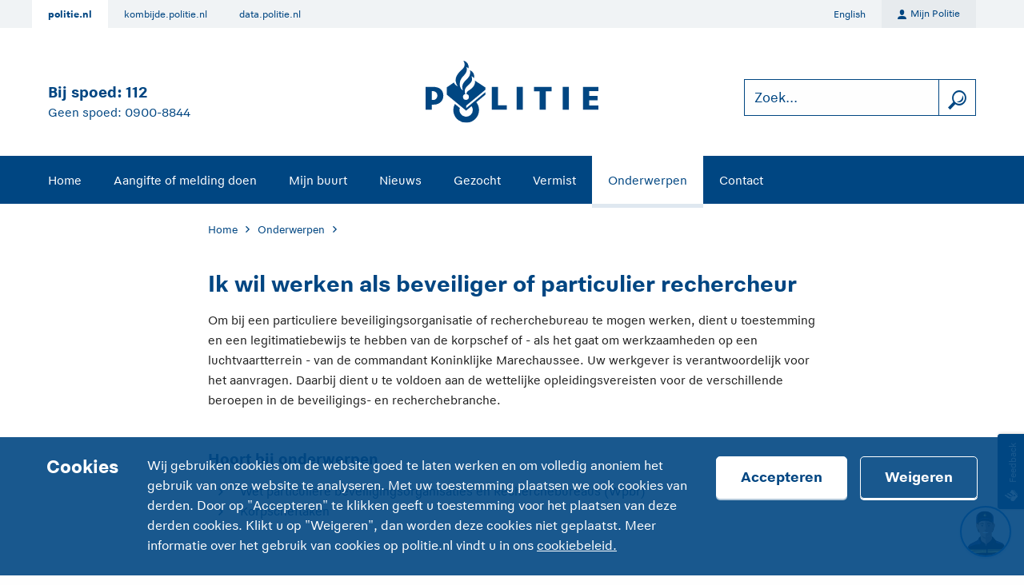

--- FILE ---
content_type: text/html;charset=UTF-8
request_url: https://www.politie.nl/informatie/ik-wil-werken-als-beveiliger-of-particulier-rechercheur.html
body_size: 5570
content:

<!doctype html>
<html lang="nl">
<head>
  <meta charset="utf-8"/>
  <meta name="viewport" content="width=device-width, initial-scale=1.0">
    <meta name="matomo-enabled" content="true"/>
    <meta name="pdok-service-url" content="https://service.pdok.nl/brt/achtergrondkaart/wmts/v2_0?&amp;service=WMTS&amp;request=GetTile&amp;version=1.0.0&amp;layer=standaard&amp;style=default&amp;tilematrixset=EPSG%3A28992&amp;format=image%2Fpng&amp;height=256&amp;width=256&amp;tilematrix={z}&amp;tilecol={x}&amp;tilerow={y}"/>
    <meta name="pdok-location-url" content="https://api.pdok.nl/bzk/locatieserver/search/v3_1/suggest?bq=type:woonplaats&amp;bq=type:weg&amp;bq=type:postcode&amp;q="/>

  <link rel="shortcut icon" href="/politie2018/assets/images/icons/favicon.ico" type="image/x-icon"/>
  <link rel="icon" type="image/png" sizes="16x16" href="/politie2018/assets/images/icons/favicon-16.png">
  <link rel="icon" type="image/png" sizes="32x32" href="/politie2018/assets/images/icons/favicon-32.png">
  <link rel="icon" type="image/png" sizes="64x64" href="/politie2018/assets/images/icons/favicon-64.png">
  <link rel="apple-touch-icon" sizes="57x57" href="/politie2018/assets/images/icons/apple-touch-icon-57.png">
  <link rel="apple-touch-icon" sizes="76x76" href="/politie2018/assets/images/icons/apple-touch-icon-76.png">
  <link rel="apple-touch-icon" sizes="120x120" href="/politie2018/assets/images/icons/apple-touch-icon-120.png">
  <link rel="apple-touch-icon" sizes="152x152" href="/politie2018/assets/images/icons/apple-touch-icon-152.png">
  <link rel="apple-touch-icon" sizes="167x167" href="/politie2018/assets/images/icons/apple-touch-icon-167.png">
  <link rel="apple-touch-icon" sizes="180x180" href="/politie2018/assets/images/icons/apple-touch-icon-180.png">
  <link rel="apple-touch-icon" sizes="167x167" href="/politie2018/assets/images/icons/apple-touch-icon-167.png">
  <link rel="apple-touch-icon" sizes="167x167" href="/politie2018/assets/images/icons/apple-touch-icon-167.png">
  <link rel="icon" sizes="128x128" href="/politie2018/assets/images/icons/icon-128.png">
  <link rel="icon" sizes="192x192" href="/politie2018/assets/images/icons/icon-192.png">

  <link rel="stylesheet" href="/politie2018/bundle.min.css?-cb17688465489083">

<meta name="twitter:card" content="summary"/>
<meta property="og:url" content="https://www.politie.nl/informatie/ik-wil-werken-als-beveiliger-of-particulier-rechercheur.html"/>
<meta property="og:type" content="article"/>
<meta property="og:title" content="Ik wil werken als beveiliger of particulier rechercheur"/>
<meta property="og:description" content="Om bij een particuliere beveiligingsorganisatie of recherchebureau te mogen werken, dient u toestemming en een legitimatiebewijs te hebben van de korpschef of - als het gaat om werkzaamheden op een luchtvaartterrein - van de commandant Koninklijke Marechaussee. Uw werkgever is verantwoordelijk voor het aanvragen. Daarbij dient u te voldoen aan de wettelijke opleidingsvereisten voor de verschillende beroepen in de beveiligings- en recherchebranche."/>
<meta property="og:image" content="https://www.politie.nl/politie2014/img/politie-embleem.png"/>
<title>Ik wil werken als beveiliger of particulier rechercheur | politie.nl</title>
<meta name="matomo-category" content="Informatie"/>
<script type="application/ld+json">
      {
        "@context": "https://schema.org",
        "@type": "FAQPage",
        "mainEntity": [{
          "@type": "Question",
          "name": "Ik wil werken als beveiliger of particulier rechercheur",
          "acceptedAnswer": {
            "@type": "Answer",
            "text": ""
          }
        }]
      }
    </script>



  <!-- Matomo -->
  <script type="text/javascript">
    var _paq = window._paq || [];
    /* tracker methods like "setCustomDimension" should be called before "trackPageView" */
    _paq.push(['trackPageView']);
    _paq.push(['enableLinkTracking']);
    (function () {
      var u = "https://www.politie.nl/analytics/";
      _paq.push(['setTrackerUrl', u + 'matomo.php']);
      _paq.push(['setSiteId', '1']);
      var d = document, g = d.createElement('script'), s = d.getElementsByTagName('script')[0];
      g.type = 'text/javascript';
      g.async = true;
      g.defer = true;
      g.src = u + 'matomo.js';
      s.parentNode.insertBefore(g, s);
    })();
  </script>
  <!-- End Matomo Code -->



</head>
<body class="no-js ">
<div class="viewport overflow-hidden" id="app">
<cookie-bar cookie-page-url="/algemeen/cookies.html" :dict="{ title: 'Cookies', description: 'Wij gebruiken cookies om de website goed te laten werken en om volledig anoniem het gebruik van onze website te analyseren. Met uw toestemming plaatsen we ook cookies van derden. Door op \&quot;Accepteren\&quot; te klikken geeft u toestemming voor het plaatsen van deze derden cookies. Klikt u op \&quot;Weigeren\&quot;, dan worden deze cookies niet geplaatst. Meer informatie over het gebruik van cookies op politie.nl vindt u in ons', linkTitle: 'cookiebeleid.', acceptButton: 'Accepteren', declineButton: 'Weigeren', }"></cookie-bar>
  <ul class="skip-links" aria-label="Snellinks">

      <li >
        <a
          href="#main-content"
          data-matomo-trackevent
          data-matomo-category="Header"
          data-matomo-action="Skip link"
          data-matomo-name="Direct naar de inhoud"
        >Direct naar de inhoud</a>
      </li>

      <li  class="show-for-large">
        <a
          href="#site-navigation"
          data-matomo-trackevent
          data-matomo-category="Header"
          data-matomo-action="Skip link"
          data-matomo-name="Direct naar het menu"
        >Direct naar het menu</a>
      </li>

      <li  class="hide-for-large">
        <a
          href="#site-navigation-mobile"
          data-matomo-trackevent
          data-matomo-category="Header"
          data-matomo-action="Skip link"
          data-matomo-name="Direct naar het menu"
        >Direct naar het menu</a>
      </li>
      <skip-link
        id="chatui-skip-link"
        skip-link-type="chatbot"
        skip-to-id="#chatui-widget"
        text="Direct naar de chat"
      ></skip-link>
  </ul>













































  <header>
    <div class="top-navigation show-for-large">
      <div class="grid-container row">
        <div class="grid-x grid-margin-x">
            <ul class="affiliate-menu">
                    <li class="current">
                      <a
                        href="https://www.politie.nl"
                        data-matomo-trackevent
                        data-matomo-category="Header"
                        data-matomo-action="Affiliate menu"
                        data-matomo-name="politie.nl"
                      >politie.nl</a>
                    </li>
                    <li>
                      <a
                        href="https://kombijde.politie.nl"
                        data-matomo-trackevent
                        data-matomo-category="Header"
                        data-matomo-action="Affiliate menu"
                        data-matomo-name="kombijde.politie.nl"
                      >kombijde.politie.nl</a>
                    </li>
                    <li>
                      <a
                        href="https://data.politie.nl"
                        data-matomo-trackevent
                        data-matomo-category="Header"
                        data-matomo-action="Affiliate menu"
                        data-matomo-name="data.politie.nl"
                      >data.politie.nl</a>
                    </li>
            </ul>

            <ul class="language-menu">
                  <li>
                    <a href="https://www.politie.nl/en">English</a>
                  </li>
            </ul>

            <a href="/mijnpolitie" class="mijn-politie">
                <span class="ic-persoon-algemeen ic-size-xs icon-com" aria-hidden="true"></span>
              Mijn Politie
            </a>
        </div>
      </div>
    </div>

    <div class="grid-container">
      <div class="header-grid-x grid-x align-middle medium-margin-collapse">
        <div class="large-4 cell text-center large-text-left payoff">
          <span class="title">Bij spoed: <a href="tel:112" aria-label="Bel 1 1 2" data-matomo-trackevent data-matomo-category="Header" data-matomo-action="Telefoonnummer" data-matomo-name="112">112</a></span>
          <span class="subtitle">Geen spoed: <a href="tel:0900-8844" aria-label="Bel 0 900 8 8 4 4" data-matomo-trackevent data-matomo-category="Header" data-matomo-action="Telefoonnummer" data-matomo-name="0900-8844">0900-8844</a></span>
        </div>

        <div class="cell small-2 medium-4 hide-for-large">
          <focus-lock group="siteMenu" :disabled="!(siteMenuOpened === 'siteMenu') || !(subMenuOpened === '')">
            <button
              id="site-navigation-mobile"
              class="no-js-hide"
              aria-haspopup="true"
              @click="siteMenuOpened = (siteMenuOpened === 'siteMenu') ? '' : 'siteMenu'"
              :aria-label="siteMenuOpened !== 'siteMenu' ? 'Open site navigatie' : 'Sluit site navigatie'"
              :aria-expanded="siteMenuOpened !== 'siteMenu' ? 'false' : 'true'"
              data-matomo-trackevent
              data-matomo-category="Header"
              data-matomo-action="Hamburger menu"
              data-matomo-name="Menu click"
            >
              <span
                class="ic-size-xl icon-com"
                aria-hidden="true"
                :class="siteMenuOpened !== 'siteMenu' ? 'ic-menu' : 'ic-annuleer'"></span>
            </button>
          </focus-lock>
        </div>

        <div class="small-8 medium-4 cell text-center">
          <a href="/" rel="home">
            <img class="logo" src="/politie2018/assets/images/logo.svg?-cb17688465489083" alt="Politie logo"/>
          </a>
        </div>

          <div class="cell small-2 medium-4 hide-for-large text-right">
            <focus-lock group="searchBar" :disabled="!(siteMenuOpened === 'searchBar')">
              <button id="search-toggle-mobile" class="no-js-hide" aria-haspopup="true"
                      @click="siteMenuOpened = (siteMenuOpened === 'searchBar') ? '' : 'searchBar'"
                      :aria-label="siteMenuOpened !== 'searchBar' ? 'Sluit zoeken' : 'Sluit zoeken'"
                      :aria-expanded="siteMenuOpened !== 'searchBar' ? 'false' : 'true'">
                <span class="ic-size-xl icon-com" aria-hidden="true"
                      :class="siteMenuOpened !== 'searchBar' ? 'ic-zoekfunctie' : 'ic-annuleer'"></span>
              </button>
            </focus-lock>
          </div>

          <form action="/zoek" method="get"
                class="cell large-4 underhang-medium-down search-field no-js-hide"
                :class="{'closed-medium-down': !(siteMenuOpened === 'searchBar') }">
            <focus-lock group="searchBar" :disabled="!(siteMenuOpened === 'searchBar')">
              <div class="input-group">
                <div class="input-with-button light">
                  <label class="show-for-sr" for="search-bar-input">Zoek...</label>
                  <input id="search-bar-input" name="query" type="text"
                         placeholder="Zoek..."
                         maxlength="200"
                         size="1"
                         data-matomo-trackevent
                         data-matomo-category="Header"
                         data-matomo-action="Zoekopdracht"
                         data-matomo-name="Zoeken"
                  >
                    <input type="hidden" name="type" value="gezocht,vermist,onderwerp,blog,overig">
                  <button
                    class="ic-zoekfunctie ic-size-l icon-com"
                    title="zoeken"
                    aria-label="zoeken"
                    type="submit"
                    data-matomo-trackevent
                    data-matomo-category="Header"
                    data-matomo-action="Zoekopdracht"
                    data-matomo-name="Zoeken"
                  ></button>
                </div>
              </div>
            </focus-lock>
          </form>
      </div>
    </div>


    <focus-lock group="siteMenu" :disabled="!(siteMenuOpened === 'siteMenu') || !(subMenuOpened === '')">
      <nav id="site-navigation"
           class="site-navigation site-menu underhang-medium-down"
           :class="{'closed-medium-down': !(siteMenuOpened === 'siteMenu') }">
        <ul class="grid-container menu no-js-medium-hide">
              <li>
                  <a
                    href="/"
                    data-matomo-trackevent
                    data-matomo-category="Header"
                    data-matomo-action="Menu"
                    data-matomo-name="Home"
                  >Home</a>
              </li>
              <li>
                  <a
                    href="/aangifte-of-melding-doen"
                    data-matomo-trackevent
                    data-matomo-category="Header"
                    data-matomo-action="Menu"
                    data-matomo-name="Aangifte of melding doen"
                  >Aangifte of melding doen</a>
              </li>
              <li>
                  <a
                    href="/mijn-buurt"
                    data-matomo-trackevent
                    data-matomo-category="Header"
                    data-matomo-action="Menu"
                    data-matomo-name="Mijn buurt"
                  >Mijn buurt</a>
              </li>
              <li>
                  <a
                    href="/nieuws"
                    data-matomo-trackevent
                    data-matomo-category="Header"
                    data-matomo-action="Menu"
                    data-matomo-name="Nieuws"
                  >Nieuws</a>
              </li>
              <li>
                  <a
                    href="/gezocht"
                    data-matomo-trackevent
                    data-matomo-category="Header"
                    data-matomo-action="Menu"
                    data-matomo-name="Gezocht"
                  >Gezocht</a>
              </li>
              <li>
                  <a
                    href="/vermist"
                    data-matomo-trackevent
                    data-matomo-category="Header"
                    data-matomo-action="Menu"
                    data-matomo-name="Vermist"
                  >Vermist</a>
              </li>
              <li class="current">
                  <a
                    href="/onderwerpen"
                    data-matomo-trackevent
                    data-matomo-category="Header"
                    data-matomo-action="Menu"
                    data-matomo-name="Onderwerpen"
                  >Onderwerpen</a>
              </li>
              <li>
                  <a
                    href="/contact"
                    data-matomo-trackevent
                    data-matomo-category="Header"
                    data-matomo-action="Menu"
                    data-matomo-name="Contact"
                  >Contact</a>
              </li>
        </ul>

        <div
          class="top-navigation-mobile hide-for-large no-js-hide">
          <div class="grid-container row">
            <div class="grid-y grid-margin-x">
                <a href="/mijnpolitie" class="mijn-politie">
                    <span class="ic-persoon-algemeen ic-size-xs icon-com" aria-hidden="true"></span>
                  Mijn Politie
                </a>
                  <ul class="language-menu-mobile">
                        <li>
                          <a href="https://www.politie.nl/en">English</a>
                        </li>
                  </ul>

                  <p>Meer politie:</p>
                  <ul class="affiliate-menu-mobile">
                          <li class="current">
                            <a
                              href="https://www.politie.nl"
                              data-matomo-trackevent
                              data-matomo-category="Header"
                              data-matomo-action="Affiliate menu"
                              data-matomo-name="politie.nl"
                            >
                              <span aria-hidden="true" class="ic-huis ic-size-s icon-com"></span>
                              politie.nl
                            </a>
                          </li>
                          <li>
                            <a
                              href="https://kombijde.politie.nl"
                              data-matomo-trackevent
                              data-matomo-category="Header"
                              data-matomo-action="Affiliate menu"
                              data-matomo-name="kombijde.politie.nl"
                            >
                              <span aria-hidden="true" class="ic-external-link ic-size-s icon-com"></span>
                              kombijde.politie.nl
                            </a>
                          </li>
                          <li>
                            <a
                              href="https://data.politie.nl"
                              data-matomo-trackevent
                              data-matomo-category="Header"
                              data-matomo-action="Affiliate menu"
                              data-matomo-name="data.politie.nl"
                            >
                              <span aria-hidden="true" class="ic-external-link ic-size-s icon-com"></span>
                              data.politie.nl
                            </a>
                          </li>
                  </ul>
            </div>
          </div>
        </div>
      </nav>
    </focus-lock>
  </header>
  <div v-if="!(siteMenuOpened === '')" @click="(siteMenuOpened = '')" class="overlay behind-header no-js-hide"></div>
  <main id="main-content">












  <section class="zebra-stripe">
    <div class="grid-container">
      <div class="grid-x grid-margin-x">
    <div class="cell large-8 large-offset-2">
  <nav aria-label="Kruimelpad">
    <ol class="breadcrumbs">
          <li class="breadcrumbs__crumb">
              <a class="breadcrumbs__crumb__link" href="/">Home</a>
          </li>
          <li class="breadcrumbs__crumb">
              <a class="breadcrumbs__crumb__link" href="/onderwerpen">Onderwerpen</a>
          </li>
        <li class="breadcrumbs__crumb breadcrumbs__crumb--current show-for-sr"
            aria-current="page">Ik wil werken als beveiliger of particulier rechercheur</li>
    </ol>
  </nav>
    </div>
      </div>
    </div>
  </section>

  <section class="zebra-stripe">
    <div class="grid-container">
      <div class="grid-x grid-margin-x">
    <div class="text-block cell large-offset-2 large-8">
      <h1>Ik wil werken als beveiliger of particulier rechercheur</h1>
<p>Om bij een particuliere beveiligingsorganisatie of recherchebureau te mogen werken, dient u toestemming en een legitimatiebewijs te hebben van de korpschef of - als het gaat om werkzaamheden op een luchtvaartterrein - van de commandant Koninklijke Marechaussee. Uw werkgever is verantwoordelijk voor het aanvragen. Daarbij dient u te voldoen aan de wettelijke opleidingsvereisten voor de verschillende beroepen in de beveiligings- en recherchebranche.&nbsp;</p>    </div>
      </div>
    </div>
  </section>



  <section class="zebra-stripe">
    <div class="grid-container">
      <div class="grid-x grid-margin-x">
    <article class="cell large-8 large-offset-2" aria-labelledby="subject-template-title">
    </article>
      </div>
    </div>
  </section>


  <section class="zebra-stripe">
    <div class="grid-container">
      <div class="grid-x grid-margin-x">
      <div class="cell large-offset-2 large-8 related-topics">
        <h2 class="h3">Hoort bij onderwerpen</h2>
  <ul class="link-list">
      <li>
        <a href="/onderwerpen/wet-particuliere-beveiligingsorganisaties-en-recherchebureaus-wpbr.html"
          
          
          data-matomo-trackevent data-matomo-category="Informatie" data-matomo-action="Gerelateerd onderwerp" data-matomo-name="Wet particuliere beveiligingsorganisaties en Recherchebureaus (Wpbr)">
          
          Wet particuliere beveiligingsorganisaties en Recherchebureaus (Wpbr)
          </a>
      </li>
      <li>
        <a href="/onderwerpen/korpscheftaken.html"
          
          
          data-matomo-trackevent data-matomo-category="Informatie" data-matomo-action="Gerelateerd onderwerp" data-matomo-name="Korpscheftaken">
          
          Korpscheftaken
          </a>
      </li>
  </ul>
      </div>
      </div>
    </div>
  </section>


  <section class="zebra-stripe">
    <div class="grid-container">
      <div class="grid-x grid-margin-x">
<div class="menubar-with-heading cell large-offset-2 large-8">
  <h2 class="h4">Delen:</h2>
  <ul class="menu">
      <li>
        <a href="https://www.facebook.com/sharer.php?u=https%3A%2F%2Fwww.politie.nl%2Finformatie%2Fik-wil-werken-als-beveiliger-of-particulier-rechercheur.html"
           class="with-icon with-icon-before"
          
          data-matomo-trackevent data-matomo-category="Informatie" data-matomo-action="Delen via social" data-matomo-name="Facebook">
          
          <span
            class="ic-facebook ic-size-m icon-com"
            aria-hidden="true"></span><span
            class="show-for-sr">Delen op </span>Facebook
          </a>
      </li>
      <li>
        <a href="https://x.com/share?url=https%3A%2F%2Fwww.politie.nl%2Finformatie%2Fik-wil-werken-als-beveiliger-of-particulier-rechercheur.html&amp;text=Ik%20wil%20werken%20als%20beveiliger%20of%20particulier%20rechercheur%20-%20Om%20bij%20een%20particuliere%20beveiligingsorganisatie%20of%20recherchebureau%20te%20mogen%20werken%2C%20dient%20u%20toeste...&amp;hashtags=&amp;via=Politie"
          
          class="flex flex-align-items-center"
          data-matomo-trackevent data-matomo-category="Informatie" data-matomo-action="Delen via social" data-matomo-name="X">
          <img src="/politie2018/assets/images/social-icons/icon-x.svg" alt=""
                                                              class="ic-x"><span
            class="show-for-sr">Delen op </span>
          X
          </a>
      </li>
      <li>
        <a href="https://www.linkedin.com/sharing/share-offsite/?url=https%3A%2F%2Fwww.politie.nl%2Finformatie%2Fik-wil-werken-als-beveiliger-of-particulier-rechercheur.html"
           class="with-icon with-icon-before"
          
          data-matomo-trackevent data-matomo-category="Informatie" data-matomo-action="Delen via social" data-matomo-name="LinkedIn">
          
          <span
            class="ic-linkedin ic-size-m icon-com"
            aria-hidden="true"></span><span
            class="show-for-sr">Delen op </span>LinkedIn
          </a>
      </li>
      <li>
        <a href="https://api.whatsapp.com/send?text=Ik%20wil%20werken%20als%20beveiliger%20of%20particulier%20rechercheur - Om%20bij%20een%20particuliere%20beveiligingsorganisatie%20of%20recherchebureau%20te%20mogen%20werken%2C%20dient%20u%20toestemming%20en%20een%20legitimatiebewijs%20te%20hebben%20van%20de%20korpschef%20of%20-%20als%20het%20gaat%20om%20werkzaamheden%20op%20een%20luchtvaartterrein%20-%20van%20de%20commandant%20Koninklijke%20Marechaussee.%20Uw%20werkgever%20is%20verantwoordelijk%20voor%20het%20aanvragen.%20Daarbij%20dient%20u%20te%20voldoen%20aan%20de%20wettelijke%20opleidingsvereisten%20voor%20de%20verschillende%20beroepen%20in%20de%20beveiligings-%20en%20recherchebranche.%26nbsp%3B%20%0A%0A%20Lees%20het%20volledige%20bericht%3A%20https%3A%2F%2Fwww.politie.nl%2Finformatie%2Fik-wil-werken-als-beveiliger-of-particulier-rechercheur.html"
           class="with-icon with-icon-before"
          
          data-matomo-trackevent data-matomo-category="Informatie" data-matomo-action="Delen via social" data-matomo-name="WhatsApp">
          
          <span
            class="ic-whatsapp ic-size-m icon-com"
            aria-hidden="true"></span><span
            class="show-for-sr">Delen via </span>WhatsApp
          </a>
      </li>
      <li>
        <a href="mailto: ?subject=Ik%20wil%20werken%20als%20beveiliger%20of%20particulier%20rechercheur&amp;body=Om%20bij%20een%20particuliere%20beveiligingsorganisatie%20of%20recherchebureau%20te%20mogen%20werken%2C%20dient%20u%20toestemming%20en%20een%20legitimatiebewijs%20te%20hebben%20van%20de%20korpschef%20of%20-%20als%20het%20gaat%20om%20werkzaamheden%20op%20een%20luchtvaartterrein%20-%20van%20de%20commandant%20Koninklijke%20Marechaussee.%20Uw%20werkgever%20is%20verantwoordelijk%20voor%20het%20aanvragen.%20Daarbij%20dient%20u%20te%20voldoen%20aan%20de%20wettelijke%20opleidingsvereisten%20voor%20de%20verschillende%20beroepen%20in%20de%20beveiligings-%20en%20recherchebranche.%26nbsp%3B%20%0A%0A%20Lees%20het%20volledige%20bericht%3A%20https%3A%2F%2Fwww.politie.nl%2Finformatie%2Fik-wil-werken-als-beveiliger-of-particulier-rechercheur.html"
           class="with-icon with-icon-before"
          
          data-matomo-trackevent data-matomo-category="Informatie" data-matomo-action="Delen via social" data-matomo-name="E-mail">
          
          <span
            class="ic-e-mail ic-size-m icon-com"
            aria-hidden="true"></span><span
            class="show-for-sr">Delen via </span>E-mail
          </a>
      </li>
  </ul>
      </div>
    </div>
  </section>
  </main>


  <chatui-chat-wrapper v-pre id="chatui-widget" language="nl" server-url="https://www.politie.nl"></chatui-chat-wrapper>
  <script async type="module" src="https://www.politie.nl/chatui/chatui/chatui.esm.js"></script>
  <link rel="stylesheet" href="https://www.politie.nl/chatui/chatui/chatui.css">









<!-- Initialize cms edit menus -->

















  <footer class="footer">
    <div class="grid-container">
      <div class="footer__center">
        <div class="footer__center__important-info">

          <div class="footer__center__social">
            <h2 class="show-for-sr">Social media kanalen</h2>
                <a
                  class="footer__center__social__item"
                  href="https://www.facebook.com/politie/"
                  data-matomo-trackevent
                  data-matomo-category="Footer"
                  data-matomo-action="Social Media"
                  data-matomo-name="Facebook"
                >
                  <img src="/politie2018/assets/images/social-icons/facebook.svg" alt="">
                  <span class="hide-for-small-only">Facebook</span>
                </a>
                <a
                  class="footer__center__social__item"
                  href="https://x.com/Politie"
                  data-matomo-trackevent
                  data-matomo-category="Footer"
                  data-matomo-action="Social Media"
                  data-matomo-name="X"
                >
                  <img src="/politie2018/assets/images/social-icons/x-footer.svg" alt="">
                  <span class="hide-for-small-only">X</span>
                </a>
                <a
                  class="footer__center__social__item"
                  href="https://www.linkedin.com/company/2857644/"
                  data-matomo-trackevent
                  data-matomo-category="Footer"
                  data-matomo-action="Social Media"
                  data-matomo-name="LinkedIn"
                >
                  <img src="/politie2018/assets/images/social-icons/linkedin.svg" alt="">
                  <span class="hide-for-small-only">LinkedIn</span>
                </a>
                <a
                  class="footer__center__social__item"
                  href="https://www.youtube.com/user/politie"
                  data-matomo-trackevent
                  data-matomo-category="Footer"
                  data-matomo-action="Social Media"
                  data-matomo-name="YouTube"
                >
                  <img src="/politie2018/assets/images/social-icons/youtube.svg" alt="">
                  <span class="hide-for-small-only">YouTube</span>
                </a>
                <a
                  class="footer__center__social__item"
                  href="https://www.instagram.com/politie"
                  data-matomo-trackevent
                  data-matomo-category="Footer"
                  data-matomo-action="Social Media"
                  data-matomo-name="Instagram"
                >
                  <img src="/politie2018/assets/images/social-icons/instagram.svg" alt="">
                  <span class="hide-for-small-only">Instagram</span>
                </a>
          </div>
        </div>
        <div class="footer__center__important-info">
              <div class="footer__center__important-info__item">
                  <a
                    class="h1 footer__center__important-info__item__title"
                    href="tel:112"
                    data-matomo-trackevent
                    data-matomo-category="Footer"
                    data-matomo-action="Telefoonnummer"
                    data-matomo-name="112"
                      aria-label="Bel 1 1 2"
                  >112</a>
                <span class="caption">Als elke seconde telt</span>
              </div>
              <div class="footer__center__important-info__item">
                  <a
                    class="h1 footer__center__important-info__item__title"
                    href="tel:0900 - 8844"
                    data-matomo-trackevent
                    data-matomo-category="Footer"
                    data-matomo-action="Telefoonnummer"
                    data-matomo-name="0900 - 8844"
                      aria-label="Bel 0 900 8 8 4 4"
                  >0900 - 8844</a>
                <span class="caption">Geen spoed, wel politie</span>
              </div>
        </div>
      </div>
      <div class="footer__links">
          <h2 class="show-for-sr">Service</h2>
          <ul class="menu menu--with-pipe-separator flex-justify-content-center font-bold">
              <li>
                <a
                  href="https://kombijde.politie.nl/vacatures"
                  data-matomo-trackevent
                  data-matomo-category="Footer"
                  data-matomo-action="Footer links"
                  data-matomo-name="Vacatures"
                >Vacatures</a>
              </li>
              <li>
                <a
                  href="/contact/woordvoering"
                  data-matomo-trackevent
                  data-matomo-category="Footer"
                  data-matomo-action="Footer links"
                  data-matomo-name="Woordvoering"
                >Woordvoering</a>
              </li>
              <li>
                <a
                  href="/algemeen/transparantie.html"
                  data-matomo-trackevent
                  data-matomo-category="Footer"
                  data-matomo-action="Footer links"
                  data-matomo-name="Transparantie"
                >Transparantie</a>
              </li>
              <li>
                <a
                  href="/rss"
                  data-matomo-trackevent
                  data-matomo-category="Footer"
                  data-matomo-action="Footer links"
                  data-matomo-name="RSS"
                >RSS</a>
              </li>
          </ul>
          <h2 class="show-for-sr">Over deze site</h2>
          <ul class="menu menu--with-pipe-separator flex-justify-content-center">
              <li>
                <a
                  href="/algemeen/disclaimer.html"
                  data-matomo-trackevent
                  data-matomo-category="Footer"
                  data-matomo-action="Footer links"
                  data-matomo-name="Disclaimer"
                >Disclaimer</a>
              </li>
              <li>
                <a
                  href="/algemeen/privacyverklaring.html"
                  data-matomo-trackevent
                  data-matomo-category="Footer"
                  data-matomo-action="Footer links"
                  data-matomo-name="Privacyverklaring"
                >Privacyverklaring</a>
              </li>
              <li>
                <a
                  href="/algemeen/cookies.html"
                  data-matomo-trackevent
                  data-matomo-category="Footer"
                  data-matomo-action="Footer links"
                  data-matomo-name="Cookies"
                >Cookies</a>
              </li>
              <li>
                <a
                  href="/algemeen/toegankelijkheid.html"
                  data-matomo-trackevent
                  data-matomo-category="Footer"
                  data-matomo-action="Footer links"
                  data-matomo-name="Toegankelijkheid"
                >Toegankelijkheid</a>
              </li>
          </ul>
      </div>
        <div class="footer__part-of">
          <span>
            onderdeel van
            <a
              href="/"
              class="with-icon with-icon-before"
              data-matomo-trackevent
              data-matomo-category="Footer"
              data-matomo-action="Footer onderdeel van"
              data-matomo-name="politie.nl"
            >
              <span class="ic-politielogo ic-size-sm icon-com" aria-hidden="true"></span>
              politie.nl
            </a>
          </span>
        </div>
    </div>
  </footer>
</div>



  <script type="text/javascript">
    (function () {
      var id = "7ZqDwkGFy0S2nd1TXpNNaIOKXugMV6Qhp3lv1jsh";
      var js = document.createElement("script");
      js.setAttribute("type", "text/javascript");
      js.setAttribute("src", "//deploy.mopinion.com/js/pastease.js");
      js.async = true;
      document.getElementsByTagName("head")[0].appendChild(js);
      var t = setInterval(function () {
        try {
          Pastease.load(id);
          clearInterval(t);
        } catch (e) {
        }
      }, 50)
    })();
  </script>
  <style>
    /* selecting the 'tab' class twice in order to get higher specificity to be able
    to change Mopinion's !important on the z-index */
    .mopinion-survey-content .btn-open-survey.tab.tab {
      z-index: 999 !important;
    }
  </style>


  <script>
    const appConfig = {
      thirdPartyCookie: {name: "pol_cookies"}
    }
  </script>
<script src="/politie2018/bundle.min.js?-cb17688465489083"></script>
</body>
</html>


--- FILE ---
content_type: image/svg+xml
request_url: https://www.politie.nl/politie2018/assets/images/social-icons/facebook.svg
body_size: 437
content:
<?xml version="1.0" encoding="UTF-8"?>
<svg width="48px" height="48px" viewBox="0 0 48 48" version="1.1" xmlns="http://www.w3.org/2000/svg" xmlns:xlink="http://www.w3.org/1999/xlink">
    <!-- Generator: Sketch 51.1 (57501) - http://www.bohemiancoding.com/sketch -->
    <title>Group 3</title>
    <desc>Created with Sketch.</desc>
    <defs></defs>
    <g id="Page-1" stroke="none" stroke-width="1" fill="none" fill-rule="evenodd">
        <g id="Group-3">
            <rect id="Rectangle-13" fill="#3B5998" transform="translate(24.000000, 24.000000) rotate(90.000000) translate(-24.000000, -24.000000) " x="0" y="0" width="48" height="48"></rect>
            <path d="M34.6909091,12 L13.3090909,12 C12.6,12 12,12.6 12,13.3090909 L12,34.6363636 C12,35.3454545 12.6,35.9454545 13.3090909,35.9454545 L24.8181818,35.9454545 L24.8181818,26.7272727 L21.7090909,26.7272727 L21.7090909,23.1272727 L24.8181818,23.1272727 L24.8181818,20.4545455 C24.8181818,17.3454545 26.7272727,15.6545455 29.4545455,15.6545455 C30.7636364,15.6545455 31.9090909,15.7636364 32.2363636,15.8181818 L32.2363636,19.0363636 L30.3272727,19.0363636 C28.8,19.0363636 28.5272727,19.7454545 28.5272727,20.7818182 L28.5272727,23.0727273 L32.1272727,23.0727273 L31.6909091,26.7272727 L28.5818182,26.7272727 L28.5818182,36 L34.6909091,36 C35.4,36 36,35.4 36,34.6909091 L36,13.3090909 C36,12.6 35.4,12 34.6909091,12 Z" id="Shape" fill="#FFFFFF" fill-rule="nonzero"></path>
        </g>
    </g>
</svg>